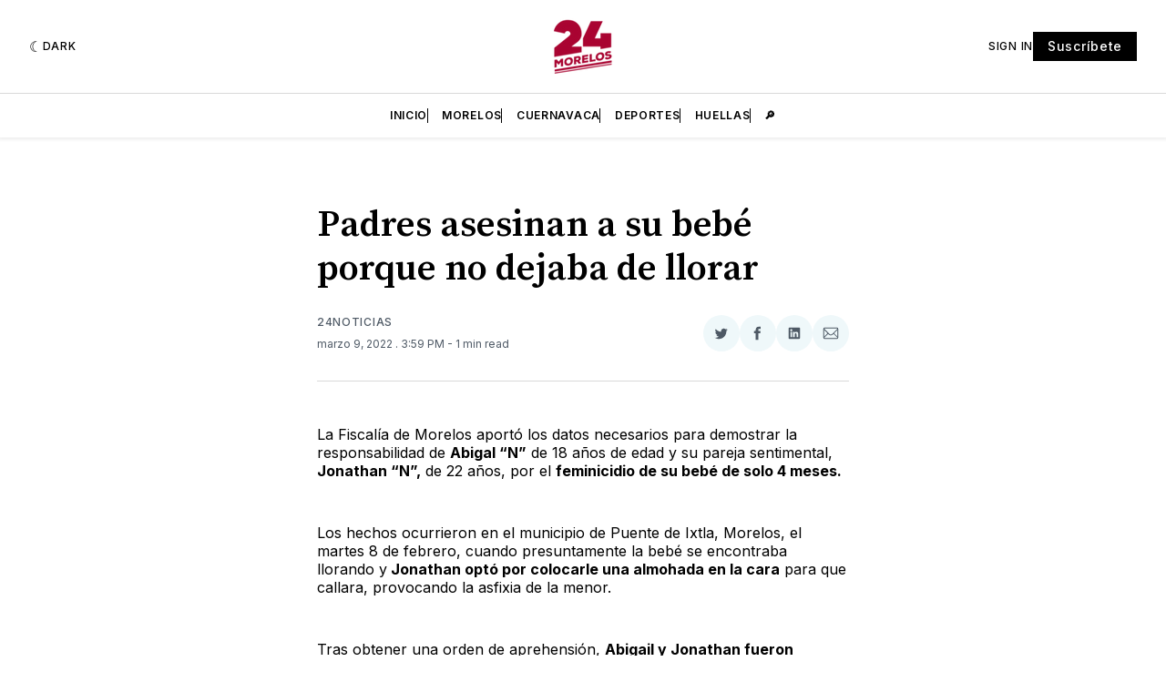

--- FILE ---
content_type: text/html; charset=utf-8
request_url: https://www.google.com/recaptcha/api2/aframe
body_size: 269
content:
<!DOCTYPE HTML><html><head><meta http-equiv="content-type" content="text/html; charset=UTF-8"></head><body><script nonce="6XMTr0IWNSixG9eWrzKV_Q">/** Anti-fraud and anti-abuse applications only. See google.com/recaptcha */ try{var clients={'sodar':'https://pagead2.googlesyndication.com/pagead/sodar?'};window.addEventListener("message",function(a){try{if(a.source===window.parent){var b=JSON.parse(a.data);var c=clients[b['id']];if(c){var d=document.createElement('img');d.src=c+b['params']+'&rc='+(localStorage.getItem("rc::a")?sessionStorage.getItem("rc::b"):"");window.document.body.appendChild(d);sessionStorage.setItem("rc::e",parseInt(sessionStorage.getItem("rc::e")||0)+1);localStorage.setItem("rc::h",'1769048613655');}}}catch(b){}});window.parent.postMessage("_grecaptcha_ready", "*");}catch(b){}</script></body></html>